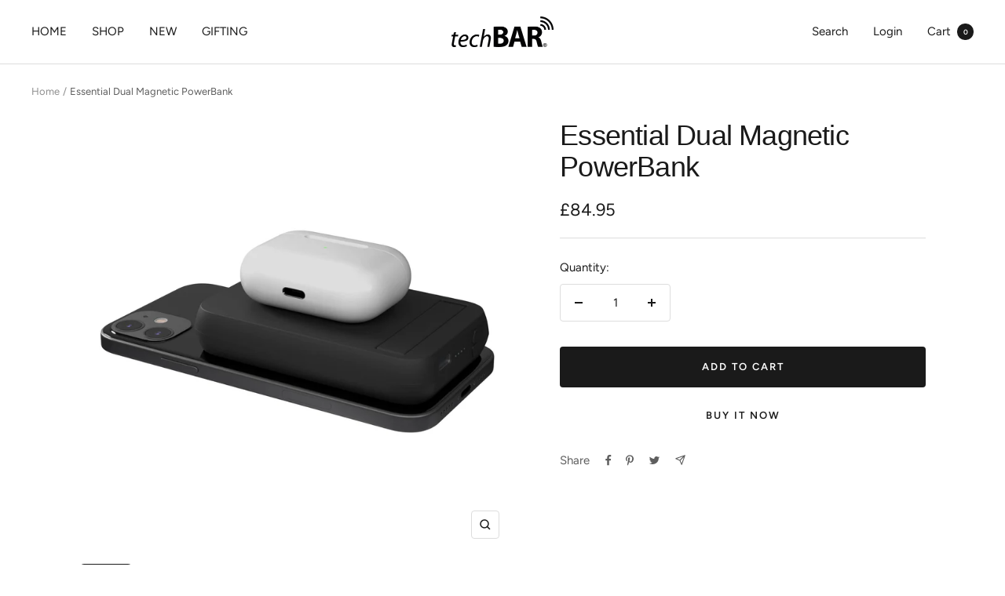

--- FILE ---
content_type: text/javascript
request_url: https://techbarshop.com/cdn/shop/t/3/assets/custom.js?v=167639537848865775061646927298
body_size: -656
content:
//# sourceMappingURL=/cdn/shop/t/3/assets/custom.js.map?v=167639537848865775061646927298


--- FILE ---
content_type: text/javascript; charset=utf-8
request_url: https://techbarshop.com/products/essential-dual-powerbank.js
body_size: 892
content:
{"id":7676358361334,"title":"Essential Dual Magnetic PowerBank","handle":"essential-dual-powerbank","description":"\u003ctable width=\"351\" data-mce-fragment=\"1\"\u003e\n\u003ctbody data-mce-fragment=\"1\"\u003e\n\u003ctr data-mce-fragment=\"1\"\u003e\n\u003ctd rowspan=\"30\" width=\"351\" data-mce-fragment=\"1\"\u003e\n\u003cp\u003eThe Essential Dual Magnetic PowerBank with Stand from has a capacity of 4,000mAh delivering up to 1.5x full-charges to your compatible Magsafe phone or to other Qi-enabled devices. The concealed stand folds out from the unit to allow secure 'portrait' or 'landscape' hands-free viewing. Also, don't forget this premium-finished product will charge your AirPods or Earbudsets at the same time too - just not magnetically!\u003c\/p\u003e\n\u003ctable width=\"302\"\u003e\n\u003ctbody\u003e\n\u003ctr\u003e\n\u003ctd width=\"302\" rowspan=\"30\"\u003eSize\u003cbr\u003e 9.5 x 6.5 x 1.8cm\u003cbr\u003e \u003cbr\u003e Weight\u003cbr\u003e Approx 132g\u003cbr\u003e \u003cbr\u003e Features\u003cbr\u003e 4,000mAh charging facility\u003cbr\u003e Soft-Touch material is gentle on your devices\u003cbr\u003e Charge two deives at once \u003cbr\u003e LED charge status indicators\u003cbr\u003e Magnetic security for device charging\u003cbr\u003e Retractable stand for viewing in both orientations\u003cbr\u003e USB-C charge cable included\u003c\/td\u003e\n\u003c\/tr\u003e\n\u003ctr\u003e\u003c\/tr\u003e\n\u003ctr\u003e\u003c\/tr\u003e\n\u003ctr\u003e\u003c\/tr\u003e\n\u003ctr\u003e\u003c\/tr\u003e\n\u003ctr\u003e\u003c\/tr\u003e\n\u003ctr\u003e\u003c\/tr\u003e\n\u003ctr\u003e\u003c\/tr\u003e\n\u003ctr\u003e\u003c\/tr\u003e\n\u003ctr\u003e\u003c\/tr\u003e\n\u003ctr\u003e\u003c\/tr\u003e\n\u003ctr\u003e\u003c\/tr\u003e\n\u003ctr\u003e\u003c\/tr\u003e\n\u003ctr\u003e\u003c\/tr\u003e\n\u003ctr\u003e\u003c\/tr\u003e\n\u003ctr\u003e\u003c\/tr\u003e\n\u003ctr\u003e\u003c\/tr\u003e\n\u003ctr\u003e\u003c\/tr\u003e\n\u003ctr\u003e\u003c\/tr\u003e\n\u003ctr\u003e\u003c\/tr\u003e\n\u003ctr\u003e\u003c\/tr\u003e\n\u003ctr\u003e\u003c\/tr\u003e\n\u003ctr\u003e\u003c\/tr\u003e\n\u003ctr\u003e\u003c\/tr\u003e\n\u003ctr\u003e\u003c\/tr\u003e\n\u003ctr\u003e\u003c\/tr\u003e\n\u003ctr\u003e\u003c\/tr\u003e\n\u003ctr\u003e\u003c\/tr\u003e\n\u003ctr\u003e\u003c\/tr\u003e\n\u003ctr\u003e\u003c\/tr\u003e\n\u003c\/tbody\u003e\n\u003c\/table\u003e\n\u003c\/td\u003e\n\u003c\/tr\u003e\n\u003ctr data-mce-fragment=\"1\"\u003e\u003c\/tr\u003e\n\u003ctr data-mce-fragment=\"1\"\u003e\u003c\/tr\u003e\n\u003ctr data-mce-fragment=\"1\"\u003e\u003c\/tr\u003e\n\u003ctr data-mce-fragment=\"1\"\u003e\u003c\/tr\u003e\n\u003ctr data-mce-fragment=\"1\"\u003e\u003c\/tr\u003e\n\u003ctr data-mce-fragment=\"1\"\u003e\u003c\/tr\u003e\n\u003ctr data-mce-fragment=\"1\"\u003e\u003c\/tr\u003e\n\u003ctr data-mce-fragment=\"1\"\u003e\u003c\/tr\u003e\n\u003ctr data-mce-fragment=\"1\"\u003e\u003c\/tr\u003e\n\u003ctr data-mce-fragment=\"1\"\u003e\u003c\/tr\u003e\n\u003ctr data-mce-fragment=\"1\"\u003e\u003c\/tr\u003e\n\u003ctr data-mce-fragment=\"1\"\u003e\u003c\/tr\u003e\n\u003ctr data-mce-fragment=\"1\"\u003e\u003c\/tr\u003e\n\u003ctr data-mce-fragment=\"1\"\u003e\u003c\/tr\u003e\n\u003ctr data-mce-fragment=\"1\"\u003e\u003c\/tr\u003e\n\u003ctr data-mce-fragment=\"1\"\u003e\u003c\/tr\u003e\n\u003ctr data-mce-fragment=\"1\"\u003e\u003c\/tr\u003e\n\u003ctr data-mce-fragment=\"1\"\u003e\u003c\/tr\u003e\n\u003ctr data-mce-fragment=\"1\"\u003e\u003c\/tr\u003e\n\u003ctr data-mce-fragment=\"1\"\u003e\u003c\/tr\u003e\n\u003ctr data-mce-fragment=\"1\"\u003e\u003c\/tr\u003e\n\u003ctr data-mce-fragment=\"1\"\u003e\u003c\/tr\u003e\n\u003ctr data-mce-fragment=\"1\"\u003e\u003c\/tr\u003e\n\u003ctr data-mce-fragment=\"1\"\u003e\u003c\/tr\u003e\n\u003ctr data-mce-fragment=\"1\"\u003e\u003c\/tr\u003e\n\u003ctr data-mce-fragment=\"1\"\u003e\u003c\/tr\u003e\n\u003ctr data-mce-fragment=\"1\"\u003e\u003c\/tr\u003e\n\u003ctr data-mce-fragment=\"1\"\u003e\u003c\/tr\u003e\n\u003ctr data-mce-fragment=\"1\"\u003e\u003c\/tr\u003e\n\u003c\/tbody\u003e\n\u003c\/table\u003e","published_at":"2022-04-29T17:03:29+01:00","created_at":"2022-04-29T16:35:31+01:00","vendor":"Zens","type":"Power and Charging","tags":["mobile","power"],"price":8495,"price_min":8495,"price_max":8495,"available":true,"price_varies":false,"compare_at_price":null,"compare_at_price_min":0,"compare_at_price_max":0,"compare_at_price_varies":false,"variants":[{"id":43339842650358,"title":"Default Title","option1":"Default Title","option2":null,"option3":null,"sku":"Essential-Dual-Powerbank-Black","requires_shipping":true,"taxable":true,"featured_image":{"id":37014268936438,"product_id":7676358361334,"position":4,"created_at":"2022-04-29T16:52:19+01:00","updated_at":"2022-04-29T16:52:21+01:00","alt":null,"width":2000,"height":2000,"src":"https:\/\/cdn.shopify.com\/s\/files\/1\/0633\/0515\/4806\/products\/6426023226298_Main.jpg?v=1651247541","variant_ids":[43339842650358]},"available":true,"name":"Essential Dual Magnetic PowerBank","public_title":null,"options":["Default Title"],"price":8495,"weight":0,"compare_at_price":null,"inventory_management":"shopify","barcode":"6426023226298","featured_media":{"alt":null,"id":29579477025014,"position":4,"preview_image":{"aspect_ratio":1.0,"height":2000,"width":2000,"src":"https:\/\/cdn.shopify.com\/s\/files\/1\/0633\/0515\/4806\/products\/6426023226298_Main.jpg?v=1651247541"}},"requires_selling_plan":false,"selling_plan_allocations":[]}],"images":["\/\/cdn.shopify.com\/s\/files\/1\/0633\/0515\/4806\/products\/6426023226298_alt_1.jpg?v=1651247541","\/\/cdn.shopify.com\/s\/files\/1\/0633\/0515\/4806\/products\/6426023226298_alt_3.jpg?v=1651247547","\/\/cdn.shopify.com\/s\/files\/1\/0633\/0515\/4806\/products\/6426023226298_alt_2.jpg?v=1651247547","\/\/cdn.shopify.com\/s\/files\/1\/0633\/0515\/4806\/products\/6426023226298_Main.jpg?v=1651247541"],"featured_image":"\/\/cdn.shopify.com\/s\/files\/1\/0633\/0515\/4806\/products\/6426023226298_alt_1.jpg?v=1651247541","options":[{"name":"Title","position":1,"values":["Default Title"]}],"url":"\/products\/essential-dual-powerbank","media":[{"alt":null,"id":29579476926710,"position":1,"preview_image":{"aspect_ratio":1.0,"height":2000,"width":2000,"src":"https:\/\/cdn.shopify.com\/s\/files\/1\/0633\/0515\/4806\/products\/6426023226298_alt_1.jpg?v=1651247541"},"aspect_ratio":1.0,"height":2000,"media_type":"image","src":"https:\/\/cdn.shopify.com\/s\/files\/1\/0633\/0515\/4806\/products\/6426023226298_alt_1.jpg?v=1651247541","width":2000},{"alt":null,"id":29579476992246,"position":2,"preview_image":{"aspect_ratio":1.0,"height":2000,"width":2000,"src":"https:\/\/cdn.shopify.com\/s\/files\/1\/0633\/0515\/4806\/products\/6426023226298_alt_3.jpg?v=1651247547"},"aspect_ratio":1.0,"height":2000,"media_type":"image","src":"https:\/\/cdn.shopify.com\/s\/files\/1\/0633\/0515\/4806\/products\/6426023226298_alt_3.jpg?v=1651247547","width":2000},{"alt":null,"id":29579476959478,"position":3,"preview_image":{"aspect_ratio":1.0,"height":2000,"width":2000,"src":"https:\/\/cdn.shopify.com\/s\/files\/1\/0633\/0515\/4806\/products\/6426023226298_alt_2.jpg?v=1651247547"},"aspect_ratio":1.0,"height":2000,"media_type":"image","src":"https:\/\/cdn.shopify.com\/s\/files\/1\/0633\/0515\/4806\/products\/6426023226298_alt_2.jpg?v=1651247547","width":2000},{"alt":null,"id":29579477025014,"position":4,"preview_image":{"aspect_ratio":1.0,"height":2000,"width":2000,"src":"https:\/\/cdn.shopify.com\/s\/files\/1\/0633\/0515\/4806\/products\/6426023226298_Main.jpg?v=1651247541"},"aspect_ratio":1.0,"height":2000,"media_type":"image","src":"https:\/\/cdn.shopify.com\/s\/files\/1\/0633\/0515\/4806\/products\/6426023226298_Main.jpg?v=1651247541","width":2000}],"requires_selling_plan":false,"selling_plan_groups":[]}